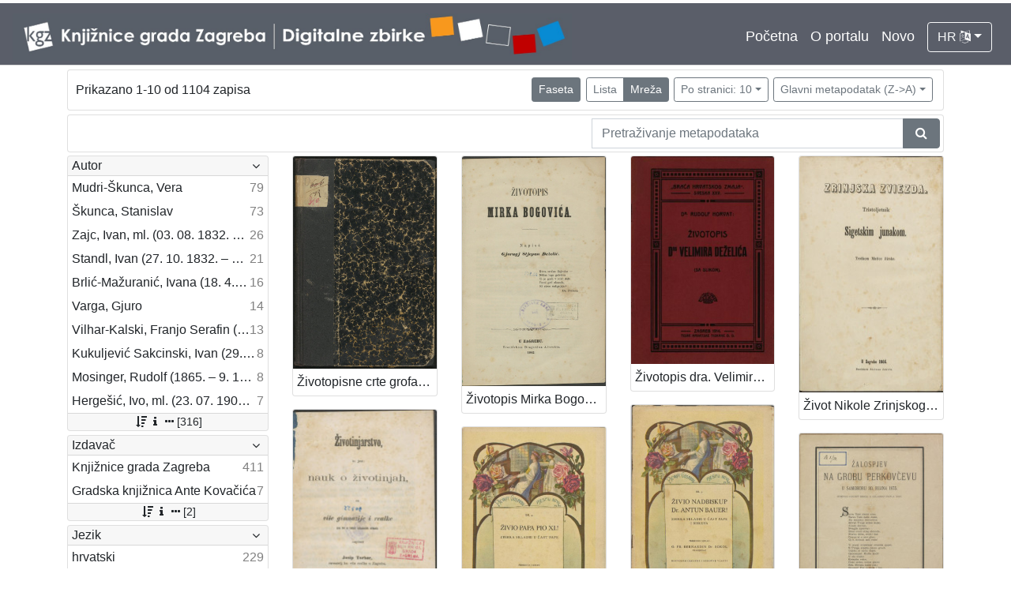

--- FILE ---
content_type: text/html; charset=UTF-8
request_url: https://digitalnezbirke.kgz.hr/?pr=l&oby=rmr&obyt=d&page=1&view=grid&ps=10
body_size: 4408
content:
<!DOCTYPE html><html lang="hr"><head><title>Digitalne zbirke Knjižnica grada Zagreba</title><meta name="viewport" content="width=device-width, initial-scale=1"><link href="./lib/font-awesome/4.7.0/css/font-awesome.min.css" rel="stylesheet"><link rel="stylesheet" href="https://cdn.jsdelivr.net/npm/bootstrap@4.5.3/dist/css/bootstrap.min.css" integrity="sha384-TX8t27EcRE3e/ihU7zmQxVncDAy5uIKz4rEkgIXeMed4M0jlfIDPvg6uqKI2xXr2" crossorigin="anonymous"><script src="https://code.jquery.com/jquery-3.5.1.min.js" integrity="sha256-9/aliU8dGd2tb6OSsuzixeV4y/faTqgFtohetphbbj0=" crossorigin="anonymous"></script><script src="https://cdn.jsdelivr.net/npm/bootstrap@4.5.3/dist/js/bootstrap.bundle.min.js" integrity="sha384-ho+j7jyWK8fNQe+A12Hb8AhRq26LrZ/JpcUGGOn+Y7RsweNrtN/tE3MoK7ZeZDyx" crossorigin="anonymous"></script><link href="./public/core/css/indigo.css?_v102" rel="stylesheet"><link href="./public/core/css/header.css?_v102" rel="stylesheet"><link href="./public/core/css/footer.css?_v102" rel="stylesheet"><link href="./public/core/css/indigoLogo.css?_=2" rel="stylesheet"><link href="./public/core/css/infoToolbar.css?_v102" rel="stylesheet"><link href="./public/core/css/queryToolbar.css?_v102" rel="stylesheet"><link href="./public/core/css/recordViewer.css?_v102" rel="stylesheet"><link href="./public/core/css/popover.css?_v102" rel="stylesheet"><link href="./public/core/css/pagination.css?_v102" rel="stylesheet"><link href="./public/core/css/spinners/line-scale.css?_v102" rel="stylesheet"><link href="./public/core/css/facet.css?_v102" rel="stylesheet"><link href="./public/core/css/singleFacet.css?_v102" rel="stylesheet"><link href="./public/core/css/singleFacetCheckbox.css?_v102" rel="stylesheet"><link href="./public/core/css/singleFacetInfo.css?_v102" rel="stylesheet"><link href="./public/core/css/recordInfo.css?_v102" rel="stylesheet"><link href="./public/core/css/navigationDrawer.css?_v102" rel="stylesheet"><link href="./public/core/css/infoToolbarWithFacet.css?_v102" rel="stylesheet"><link href="./public/core/css/masonryRecordList.css?_v102" rel="stylesheet"><link href="./public/core/css/modal.css?_v102" rel="stylesheet"><link href="./public/portal/css/main.css?_v102" rel="stylesheet"></head><body><div class="indigo-navigation-drawer"><div class="indigo-navigation-drawer-toolbar"><button class="btn btn-sm btn-secondary indigo-navigation-drawer-close-button" onclick="Indigo.Front.NavigationDrawer.toggleDrawer();"><i class="fa fa-times"></i></button></div><div class="indigo-navigation-drawer-content"></div></div><nav class="navbar navbar-expand-lg navbar-dark indigo-navbar"><a class="navbar-brand" href="./"><img class="indigo-navbar-logo" src="./public/portal/img/DZB_Portal_Naslovna traka_Izmjene_2019_crop.jpg"></a><button class="navbar-toggler indigo-toggle-button" type="button" data-toggle="collapse" data-target="#indigo-toggle-btn"><span class="navbar-toggler-icon"></span></button><div class="navbar-collapse justify-content-end collapse" id="indigo-toggle-btn"><ul class="navbar-nav"><li class="nav-item indigo-navbar-nav-item"><a class="indigo-navbar-option" href="./">Početna</a></li><li class="nav-item indigo-navbar-nav-item"><a class="indigo-navbar-option" href="./?ct2=portal">O portalu</a></li><li class="nav-item indigo-navbar-nav-item"><a class="indigo-navbar-option" href="./?pr=l&filter=10077&oby=timec&obyt=d">Novo</a></li><li class="nav-item indigo-navbar-nav-item"><div class="dropdown indigo-dropdown"><button class="btn btn-outline-light dropdown-toggle indigo-dropdown-toggle-button" type="button" data-toggle="dropdown">HR <i class="fa fa-language"></i></button><div class="dropdown-menu dropdown-menu-right indigo-dropdown-menu"><a class="dropdown-item indigo-dropdown-item" href="./?locale=ls&lc=hr">Hrvatski (HR)</a><a class="dropdown-item indigo-dropdown-item" href="./?locale=ls&lc=en">English (EN)</a></div></div></li></ul></div></nav><div class="container-lg indigo-container"><div class="card card-body indigo-infotoolbar"><div class="row"><div class="col-md-4 col-sm-12 indigo-infotoolbar-text">Prikazano 1-10 od 1104 zapisa</div><div class="col-md-8 col-sm-12 indigo-infotoolbar-action"><div class="btn btn-sm btn-secondary" onclick="Indigo.Front.Facet.toggle(); Indigo.Front.Facet.toggleDrawerForFacets();" id="facet_toggle_button">Faseta</div><div class="btn-group indigo-infotoolbar-btn-group"><a class="btn btn-sm btn-outline-secondary" href="./?pr=l&oby=rmr&obyt=d&page=1&view=list&ps=10">Lista</a><a class="btn btn-sm btn-secondary" href="./?pr=l&oby=rmr&obyt=d&page=1&view=grid&ps=10">Mreža</a></div><div class="dropdown indigo-pagesize-dropdown"><button class="btn btn-sm btn-outline-secondary dropdown-toggle indigo-pagesize-dropdown-toggle-button" type="button" data-toggle="dropdown">Po stranici: 10</button><div class="dropdown-menu indigo-pagesize-dropdown-menu"><a class="dropdown-item indigo-pagesize-dropdown-item" href="./?pr=l&oby=rmr&obyt=d&page=1&view=grid&ps=10">10</a><a class="dropdown-item indigo-pagesize-dropdown-item" href="./?pr=l&oby=rmr&obyt=d&page=1&view=grid&ps=25">25</a><a class="dropdown-item indigo-pagesize-dropdown-item" href="./?pr=l&oby=rmr&obyt=d&page=1&view=grid&ps=50">50</a><a class="dropdown-item indigo-pagesize-dropdown-item" href="./?pr=l&oby=rmr&obyt=d&page=1&view=grid&ps=100">100</a></div></div><div class="dropdown indigo-sort-dropdown"><button class="btn btn-sm btn-outline-secondary dropdown-toggle indigo-sort-dropdown-toggle-button" type="button" data-toggle="dropdown">Glavni metapodatak (Z->A)</button><div class="dropdown-menu dropdown-menu-right indigo-sort-dropdown-menu"><a class="dropdown-item indigo-sort-dropdown-item" href="./?pr=l&page=1&view=grid&ps=10&oby=rmr&obyt=a">Glavni metapodatak (A->Z)</a><a class="dropdown-item indigo-sort-dropdown-item" href="./?pr=l&page=1&view=grid&ps=10&oby=rmr&obyt=d">Glavni metapodatak (Z->A)</a></div></div></div></div></div><div class="card card-body p-1 mb-1"><div class="row d-flex justify-content-end"><div class="col-sm-12 col-md-5"><div class="indigo-searchbar"><form method="get" autocomplete="off" id="indigo_searchbar_form"><div class="input-group"><input type="hidden" name="pr" value="l"><input class="form-control indigo-searchbar-input" type="text" name="msq" placeholder="Pretraživanje metapodataka" onfocus="this.select();" required="required"><input type="hidden" name="view" value="grid"><input type="hidden" name="oby" value="rmr"><input type="hidden" name="obyt" value="d"><input type="hidden" name="page" value="1"><input type="hidden" name="view" value="grid"><input type="hidden" name="ps" value="10"><div class="input-group-append indigo-searchbar-button-holder"><button class="btn btn-secondary indigo-searchbar-button" type="submit" title="Pretraži"><i class="fa fa-search fa-fw"></i></button></div></div></form></div></div></div></div><div class="row"><div class="d-none d-md-block col-3 indigo-record-list-facet" data-route="./api.php?pr=facets&oby=rmr&obyt=d&page=1&view=grid&ps=10"></div><div class="col indigo-record-list-items"><div class="indigo-masonry-container row"><div class="grid-size col-md-3 col-sm-4 col-6"></div><div class="grid-item col-md-3 col-sm-4 col-6"><div class="card"><a href="./?pr=i&id=21471"><img class="card-img-top indigo-masonry-item-image" src="https://digitalnezbirke.kgz.hr/rdfcgtv/repd/r/kp/76u/rkp76u2an168.jpg" alt="./public/core/img/default_03.png"></a><a class="card-body text-truncate indigo-masonry-item-title" href="./?pr=i&id=21471" data-toggle="tooltip" title="Životopisne crte grofa Nikole Šubića-Zrinjskoga Sigetskoga / od Slavomila Peroka">Životopisne crte grofa Nikole Šubića-Zrinjskoga Sigetskoga / od Slavomila Peroka</a></div></div><div class="grid-item col-md-3 col-sm-4 col-6"><div class="card"><a href="./?pr=i&id=22291"><img class="card-img-top indigo-masonry-item-image" src="https://digitalnezbirke.kgz.hr/rdfcgtv/repd/r/a1/72u/ra172u6ek45r.jpg" alt="./public/core/img/default_03.png"></a><a class="card-body text-truncate indigo-masonry-item-title" href="./?pr=i&id=22291" data-toggle="tooltip" title="Životopis Mirka Bogovića / napisa Gjuragj Stjepan Deželić">Životopis Mirka Bogovića / napisa Gjuragj Stjepan Deželić</a></div></div><div class="grid-item col-md-3 col-sm-4 col-6"><div class="card"><a href="./?pr=i&id=19110"><img class="card-img-top indigo-masonry-item-image" src="https://digitalnezbirke.kgz.hr/rdfcgtv/rep/z/r4/za6/zr4za6t3n34r.jpg" alt="./public/core/img/default_03.png"></a><a class="card-body text-truncate indigo-masonry-item-title" href="./?pr=i&id=19110" data-toggle="tooltip" title="Životopis dra. Velimira Deželića / Rudolf Horvat">Životopis dra. Velimira Deželića / Rudolf Horvat</a></div></div><div class="grid-item col-md-3 col-sm-4 col-6"><div class="card"><a href="./?pr=i&id=20041"><img class="card-img-top indigo-masonry-item-image" src="https://digitalnezbirke.kgz.hr/rdfcgtv/repd/9/85/jd5/985jd5fdvbdr.jpg" alt="./public/core/img/default_03.png"></a><a class="card-body text-truncate indigo-masonry-item-title" href="./?pr=i&id=20041" data-toggle="tooltip" title="Život Nikole Zrinjskog sigetskog junaka / nacrtao M. Mesić">Život Nikole Zrinjskog sigetskog junaka / nacrtao M. Mesić</a></div></div><div class="grid-item col-md-3 col-sm-4 col-6"><div class="card"><a href="./?pr=i&id=23105"><img class="card-img-top indigo-masonry-item-image" src="https://digitalnezbirke.kgz.hr/rdfcgtv/rep/8/5j/d5f/85jd5f4ojk9r.jpg" alt="./public/core/img/default_03.png"></a><a class="card-body text-truncate indigo-masonry-item-title" href="./?pr=i&id=23105" data-toggle="tooltip" title="Životinjarstvo: to jest nauk o životinjah : za više gimnazije i realke : (sa 34 u tekst utisnutih slikah) / napisao Josip Torbar">Životinjarstvo: to jest nauk o životinjah : za više gimnazije i realke : (sa 34 u tekst utisnutih slikah) / napisao Josip Torbar</a></div></div><div class="grid-item col-md-3 col-sm-4 col-6"><div class="card"><a href="./?pr=i&id=19957"><img class="card-img-top indigo-masonry-item-image" src="https://digitalnezbirke.kgz.hr/rdfcgtv/rep/v/r1/zmo/vr1zmotvm7m8.jpg" alt="./public/core/img/default_03.png"></a><a class="card-body text-truncate indigo-masonry-item-title" href="./?pr=i&id=19957" data-toggle="tooltip" title="Živio papa Pio XI.! / priredio i izdao Bernardin Sokol">Živio papa Pio XI.! / priredio i izdao Bernardin Sokol</a></div></div><div class="grid-item col-md-3 col-sm-4 col-6"><div class="card"><a href="./?pr=i&id=19956"><img class="card-img-top indigo-masonry-item-image" src="https://digitalnezbirke.kgz.hr/rdfcgtv/rep/z/r4/za6/zr4za6tonnjr.jpg" alt="./public/core/img/default_03.png"></a><a class="card-body text-truncate indigo-masonry-item-title" href="./?pr=i&id=19956" data-toggle="tooltip" title="Živio nadbiskup dr. Antun Bauer! : zbirka skladbi u čast pape i biskupa / priredio i izdao Bernardin Sokol">Živio nadbiskup dr. Antun Bauer! : zbirka skladbi u čast pape i biskupa / priredio i izdao Bernardin Sokol</a></div></div><div class="grid-item col-md-3 col-sm-4 col-6"><div class="card"><a href="./?pr=i&id=21481"><img class="card-img-top indigo-masonry-item-image" src="https://digitalnezbirke.kgz.hr/rdfcgtv/repd/r/1z/mot/r1zmotbollb8.jpg" alt="./public/core/img/default_03.png"></a><a class="card-body text-truncate indigo-masonry-item-title" href="./?pr=i&id=21481" data-toggle="tooltip" title="Žalospjev na grobu Perkovčevu : u Samoboru 30. rujna 1875. / spjevao August Šenoa, a uglasbio Ivan pl. Zajc">Žalospjev na grobu Perkovčevu : u Samoboru 30. rujna 1875. / spjevao August Šenoa, a uglasbio Ivan pl. Zajc</a></div></div><div class="grid-item col-md-3 col-sm-4 col-6"><div class="card"><a href="./?pr=i&id=22370"><img class="card-img-top indigo-masonry-item-image" src="https://digitalnezbirke.kgz.hr/rdfcgtv/repd/8/g4/egh/8g4eghvv69er.jpg" alt="./public/core/img/default_03.png"></a><a class="card-body text-truncate indigo-masonry-item-title" href="./?pr=i&id=22370" data-toggle="tooltip" title="Zvijezda Repatica / Mihaela Žugec Saračević ; Lidija Kraljević">Zvijezda Repatica / Mihaela Žugec Saračević ; Lidija Kraljević</a></div></div><div class="grid-item col-md-3 col-sm-4 col-6"><div class="card"><a href="./?pr=i&id=23127"><img class="card-img-top indigo-masonry-item-image" src="https://digitalnezbirke.kgz.hr/rdfcgtv/repd/r/2v/7ji/r2v7ji6dj6gr.jpg" alt="./public/core/img/default_03.png"></a><a class="card-body text-truncate indigo-masonry-item-title" href="./?pr=i&id=23127" data-toggle="tooltip" title="Zur Geschichte der Familie Vranyczany : als Familienmanuskript gedruckt / von Giorgio Baron Vranyczany von Dobinović">Zur Geschichte der Familie Vranyczany : als Familienmanuskript gedruckt / von Giorgio Baron Vranyczany von Dobinović</a></div></div><script type="text/html" id="indigo-masonry-template"><div class="grid-item col-md-3 col-sm-4 col-6"><div class="card"><a href="{{recordIndex}}"><img class="card-img-top indigo-masonry-item-image" src="{{representation}}" alt="./public/core/img/default_03.png"></a><a class="card-body text-truncate indigo-masonry-item-title" href="{{recordIndex}}" data-toggle="tooltip" title="{{title}}">{{title}}</a></div></div></script><script type="text/html" id="indigo-masonry-route">./api.php?pr=masonry&oby=rmr&obyt=d&page=%7B%7Bpage%7D%7D&view=grid&ps=10</script></div></div></div></div><div class="indigo-footer"><div class="container"><div class="indigo-footer-before"><div class="row"><div class="col"><div><div class="indigo-footer-link"><div><a class="d-block my-2" href="./?ct2=accessibility">Izjava o pristupačnosti</a><a class="d-block my-2" href="./?ct2=portal">O portalu</a><a class="d-block my-2" href="./?ct2=terms">Uvjeti korištenja</a><a class="d-block my-2" href="./?ct2=linkovi">Linkovi</a><a class="d-block my-2" href="./?ct2=suradnici">Suradnici</a><a class="d-block my-2" href="./?ct2=impressum">Impressum</a><a class="d-block my-2" href="./?ct2=kontakt">Kontakt</a></div></div></div><div class="my-3 pt-3 d-flex align-items-center" style="border-top: 1px solid #FFF; font-size: 90%"><a class="p-1 mx-2" style="background: white" href="https://www.zagreb.hr/" target="_blank"><img style="height: 20px" src="./public/portal/img/grb-zg.jpg"></a><a class="p-1 mx-2" style="background: white" href="https://min-kulture.gov.hr/" target="_blank"><img style="height: 20px" src="./public/portal/img/grb-mk.jpg"></a><div class="mr-auto">Projekt Digitalizirana zagrebačka baština sufinanciran je sredstvima Grada Zagreba i Ministarstva kulture i medija Republike Hrvatske</div><a class="p-1 mx-2" style="background: white" href="https://citaj.hr/" target="_blank"><img style="height: 20px" src="./public/portal/img/godina-citanja.jpg"></a></div></div></div></div><div class="row"><div class="col-8 indigo-footer-left-col">© 2026 Digitalne zbirke Knjižnica grada Zagreba Sva prava pridržana</div><div class="col-4 text-right"><a class="in-logo p-1" href="http://www.eindigo.net/" title="Powered by Indigo" id="in_logo" target="_blank"><img class="in-logo-img" title="Powered by Indigo" src-trans="https://a.eindigo.net/cdn/eindigo/logo/indigo-gray.png" src-color="https://a.eindigo.net/cdn/eindigo/logo/indigo-color.png" src="https://a.eindigo.net/cdn/eindigo/logo/indigo-gray.png" alt="indigo"><span class="in-logo-inf">Powered by Indigo</span></a></div></div></div></div><div class="modal fade indigo-modal" tabindex="-1" id="indigo_modal"><div class="modal-dialog modal-lg indigo-modal-dialog"><div class="modal-content indigo-modal-content"></div></div></div><script src="./public/core/js/MultiClamp.min-2.0.2.js?_v102"></script><script src="./public/core/js/indigo.js?_v102"></script><script src="./public/core/js/indigoLogo.js?_v102"></script><script src="./public/core/js/popover.js?_v102"></script><script src="https://unpkg.com/vanilla-back-to-top@7.1.14/dist/vanilla-back-to-top.min.js"></script><script src="./public/core/js/backToTop.js?_v102"></script><script src="./public/core/js/facet.js?_v102"></script><script src="./public/core/js/singleFacetCheckbox.js?_v102"></script><script src="./public/core/js/navigationDrawer.js?_v102"></script><script src="https://unpkg.com/masonry-layout@4/dist/masonry.pkgd.min.js"></script><script src="https://unpkg.com/imagesloaded@4/imagesloaded.pkgd.min.js"></script><script src="https://unpkg.com/infinite-scroll@3/dist/infinite-scroll.pkgd.min.js"></script><script src="./public/core/js/masonry.js?_v102"></script><!-- Global site tag (gtag.js) - Google Analytics --><script async src="https://www.googletagmanager.com/gtag/js?id=UA-29182848-2"></script><script>window.dataLayer = window.dataLayer || [];function gtag(){dataLayer.push(arguments);}gtag('js', new Date());gtag('config', 'UA-29182848-2');</script></body></html>

--- FILE ---
content_type: text/html; charset=UTF-8
request_url: https://digitalnezbirke.kgz.hr/api.php?pr=facets&oby=rmr&obyt=d&page=1&view=grid&ps=10
body_size: 3571
content:
<div class="card indigo-facet"><div class="card-header indigo-facet-header d-flex justify-content-between" data-toggle="collapse" data-target=".f0" onclick="Indigo.Front.Facet.toggleCollapse(event);"><div class="indigo-facet-header-text">Autor</div><i class="fa fa-angle-down fa-fw indigo-facet-header-icon"></i></div><div class="collapse show f0"><div class="card-body indigo-facet-body"><a class="d-flex justify-content-between indigo-facet-item" href="./?pr=l&oby=rmr&obyt=d&page=1&view=grid&ps=10&fcc[10009][19181]=a&fc[10009][a19181]=fcc%5B10009%5D%5B19181%5D%3Da"><div class="indigo-facet-item-text">Mudri-Škunca, Vera</div><div class="indigo-facet-item-count">79</div></a><a class="d-flex justify-content-between indigo-facet-item" href="./?pr=l&oby=rmr&obyt=d&page=1&view=grid&ps=10&fcc[10009][19186]=a&fc[10009][a19186]=fcc%5B10009%5D%5B19186%5D%3Da"><div class="indigo-facet-item-text">Škunca, Stanislav</div><div class="indigo-facet-item-count">73</div></a><a class="d-flex justify-content-between indigo-facet-item" href="./?pr=l&oby=rmr&obyt=d&page=1&view=grid&ps=10&fcc[10009][17138]=a&fc[10009][a17138]=fcc%5B10009%5D%5B17138%5D%3Da"><div class="indigo-facet-item-text">Zajc, Ivan, ml. (03. 08. 1832. – 16. 12. 1914.)</div><div class="indigo-facet-item-count">26</div></a><a class="d-flex justify-content-between indigo-facet-item" href="./?pr=l&oby=rmr&obyt=d&page=1&view=grid&ps=10&fcc[10009][17089]=a&fc[10009][a17089]=fcc%5B10009%5D%5B17089%5D%3Da"><div class="indigo-facet-item-text">Standl, Ivan (27. 10. 1832. – 30. 8. 1897.)</div><div class="indigo-facet-item-count">21</div></a><a class="d-flex justify-content-between indigo-facet-item" href="./?pr=l&oby=rmr&obyt=d&page=1&view=grid&ps=10&fcc[10009][17128]=a&fc[10009][a17128]=fcc%5B10009%5D%5B17128%5D%3Da"><div class="indigo-facet-item-text">Brlić-Mažuranić, Ivana (18. 4. 1874. – 21. 9. 1938.)</div><div class="indigo-facet-item-count">16</div></a><a class="d-flex justify-content-between indigo-facet-item" href="./?pr=l&oby=rmr&obyt=d&page=1&view=grid&ps=10&fcc[10009][17153]=a&fc[10009][a17153]=fcc%5B10009%5D%5B17153%5D%3Da"><div class="indigo-facet-item-text">Varga, Gjuro</div><div class="indigo-facet-item-count">14</div></a><a class="d-flex justify-content-between indigo-facet-item" href="./?pr=l&oby=rmr&obyt=d&page=1&view=grid&ps=10&fcc[10009][17139]=a&fc[10009][a17139]=fcc%5B10009%5D%5B17139%5D%3Da"><div class="indigo-facet-item-text">Vilhar-Kalski, Franjo Serafin (5. 1. 1852. – 4. 3. 1928.)</div><div class="indigo-facet-item-count">13</div></a><a class="d-flex justify-content-between indigo-facet-item" href="./?pr=l&oby=rmr&obyt=d&page=1&view=grid&ps=10&fcc[10009][17114]=a&fc[10009][a17114]=fcc%5B10009%5D%5B17114%5D%3Da"><div class="indigo-facet-item-text">Kukuljević Sakcinski, Ivan (29. 5. 1816. – 1. 8. 1889.)</div><div class="indigo-facet-item-count">8</div></a><a class="d-flex justify-content-between indigo-facet-item" href="./?pr=l&oby=rmr&obyt=d&page=1&view=grid&ps=10&fcc[10009][17087]=a&fc[10009][a17087]=fcc%5B10009%5D%5B17087%5D%3Da"><div class="indigo-facet-item-text">Mosinger, Rudolf (1865. – 9. 10. 1918.)</div><div class="indigo-facet-item-count">8</div></a><a class="d-flex justify-content-between indigo-facet-item" href="./?pr=l&oby=rmr&obyt=d&page=1&view=grid&ps=10&fcc[10009][19309]=a&fc[10009][a19309]=fcc%5B10009%5D%5B19309%5D%3Da"><div class="indigo-facet-item-text">Hergešić, Ivo, ml. (23. 07. 1904. – 29. 12. 1977.)</div><div class="indigo-facet-item-count">7</div></a></div></div><div class="card-footer indigo-facet-footer collapse show f0"><a class="indigo-facet-item-more" href="./?pr=facet&oby=rmr&obyt=d&view=grid&ps=10&fid=10009&fc%5Bpager%5D%5Bsize%5D=30" title="Pokaži više" data-route="./api.php?pr=facet&oby=rmr&obyt=d&view=grid&ps=10&fid=10009&fc%5Bpager%5D%5Bsize%5D=30" data-toggle="modal" data-target="#indigo_modal" onclick="Indigo.Front.SingleFacetCheckbox.loadFacet(event);" data-facet="{&quot;label&quot;:&quot;Autor&quot;,&quot;facet_id&quot;:10009}"><i class="fa fa-sort-amount-desc fa-fw"></i><i class="fa fa-info fa-fw"></i><i class="fa fa-ellipsis-h fa-fw"></i>[316]</a></div></div><div class="card indigo-facet"><div class="card-header indigo-facet-header d-flex justify-content-between" data-toggle="collapse" data-target=".f1" onclick="Indigo.Front.Facet.toggleCollapse(event);"><div class="indigo-facet-header-text">Izdavač</div><i class="fa fa-angle-down fa-fw indigo-facet-header-icon"></i></div><div class="collapse show f1"><div class="card-body indigo-facet-body"><a class="d-flex justify-content-between indigo-facet-item" href="./?pr=l&oby=rmr&obyt=d&page=1&view=grid&ps=10&mr[17081]=a&fc[10006][a17081]=mr%5B17081%5D%3Da"><div class="indigo-facet-item-text">Knjižnice grada Zagreba</div><div class="indigo-facet-item-count">411</div></a><a class="d-flex justify-content-between indigo-facet-item" href="./?pr=l&oby=rmr&obyt=d&page=1&view=grid&ps=10&mr[19160]=a&fc[10006][a19160]=mr%5B19160%5D%3Da"><div class="indigo-facet-item-text">Gradska knjižnica Ante Kovačića</div><div class="indigo-facet-item-count">7</div></a></div></div><div class="card-footer indigo-facet-footer collapse show f1"><a class="indigo-facet-item-more" href="./?pr=facet&oby=rmr&obyt=d&view=grid&ps=10&fid=10006&fc%5Bpager%5D%5Bsize%5D=30" title="Pokaži više" data-route="./api.php?pr=facet&oby=rmr&obyt=d&view=grid&ps=10&fid=10006&fc%5Bpager%5D%5Bsize%5D=30" data-toggle="modal" data-target="#indigo_modal" onclick="Indigo.Front.SingleFacetCheckbox.loadFacet(event);" data-facet="{&quot;label&quot;:&quot;Izdava\u010d&quot;,&quot;facet_id&quot;:10006}"><i class="fa fa-sort-amount-desc fa-fw"></i><i class="fa fa-info fa-fw"></i><i class="fa fa-ellipsis-h fa-fw"></i>[2]</a></div></div><div class="card indigo-facet"><div class="card-header indigo-facet-header d-flex justify-content-between" data-toggle="collapse" data-target=".f2" onclick="Indigo.Front.Facet.toggleCollapse(event);"><div class="indigo-facet-header-text">Jezik</div><i class="fa fa-angle-down fa-fw indigo-facet-header-icon"></i></div><div class="collapse show f2"><div class="card-body indigo-facet-body"><a class="d-flex justify-content-between indigo-facet-item" href="./?pr=l&oby=rmr&obyt=d&page=1&view=grid&ps=10&mr[19966]=a&fc[10008][a19966]=mr%5B19966%5D%3Da"><div class="indigo-facet-item-text">hrvatski</div><div class="indigo-facet-item-count">229</div></a><a class="d-flex justify-content-between indigo-facet-item" href="./?pr=l&oby=rmr&obyt=d&page=1&view=grid&ps=10&mr[10027]=a&fc[10008][a10027]=mr%5B10027%5D%3Da"><div class="indigo-facet-item-text">njemački</div><div class="indigo-facet-item-count">51</div></a><a class="d-flex justify-content-between indigo-facet-item" href="./?pr=l&oby=rmr&obyt=d&page=1&view=grid&ps=10&mr[10026]=a&fc[10008][a10026]=mr%5B10026%5D%3Da"><div class="indigo-facet-item-text">francuski</div><div class="indigo-facet-item-count">19</div></a><a class="d-flex justify-content-between indigo-facet-item" href="./?pr=l&oby=rmr&obyt=d&page=1&view=grid&ps=10&mr[17261]=a&fc[10008][a17261]=mr%5B17261%5D%3Da"><div class="indigo-facet-item-text">latinski</div><div class="indigo-facet-item-count">12</div></a><a class="d-flex justify-content-between indigo-facet-item" href="./?pr=l&oby=rmr&obyt=d&page=1&view=grid&ps=10&mr[10029]=a&fc[10008][a10029]=mr%5B10029%5D%3Da"><div class="indigo-facet-item-text">mađarski</div><div class="indigo-facet-item-count">8</div></a><a class="d-flex justify-content-between indigo-facet-item" href="./?pr=l&oby=rmr&obyt=d&page=1&view=grid&ps=10&mr[17260]=a&fc[10008][a17260]=mr%5B17260%5D%3Da"><div class="indigo-facet-item-text">talijanski</div><div class="indigo-facet-item-count">4</div></a><a class="d-flex justify-content-between indigo-facet-item" href="./?pr=l&oby=rmr&obyt=d&page=1&view=grid&ps=10&mr[19932]=a&fc[10008][a19932]=mr%5B19932%5D%3Da"><div class="indigo-facet-item-text">danski</div><div class="indigo-facet-item-count">2</div></a><a class="d-flex justify-content-between indigo-facet-item" href="./?pr=l&oby=rmr&obyt=d&page=1&view=grid&ps=10&mr[19933]=a&fc[10008][a19933]=mr%5B19933%5D%3Da"><div class="indigo-facet-item-text">češki</div><div class="indigo-facet-item-count">2</div></a><a class="d-flex justify-content-between indigo-facet-item" href="./?pr=l&oby=rmr&obyt=d&page=1&view=grid&ps=10&mr[10028]=a&fc[10008][a10028]=mr%5B10028%5D%3Da"><div class="indigo-facet-item-text">španjolski</div><div class="indigo-facet-item-count">2</div></a><a class="d-flex justify-content-between indigo-facet-item" href="./?pr=l&oby=rmr&obyt=d&page=1&view=grid&ps=10&mr[10025]=a&fc[10008][a10025]=mr%5B10025%5D%3Da"><div class="indigo-facet-item-text">engleski</div><div class="indigo-facet-item-count">1</div></a></div></div><div class="card-footer indigo-facet-footer collapse show f2"><a class="indigo-facet-item-more" href="./?pr=facet&oby=rmr&obyt=d&view=grid&ps=10&fid=10008&fc%5Bpager%5D%5Bsize%5D=30" title="Pokaži više" data-route="./api.php?pr=facet&oby=rmr&obyt=d&view=grid&ps=10&fid=10008&fc%5Bpager%5D%5Bsize%5D=30" data-toggle="modal" data-target="#indigo_modal" onclick="Indigo.Front.SingleFacetCheckbox.loadFacet(event);" data-facet="{&quot;label&quot;:&quot;Jezik&quot;,&quot;facet_id&quot;:10008}"><i class="fa fa-sort-amount-desc fa-fw"></i><i class="fa fa-info fa-fw"></i><i class="fa fa-ellipsis-h fa-fw"></i>[14]</a></div></div><div class="card indigo-facet"><div class="card-header indigo-facet-header d-flex justify-content-between" data-toggle="collapse" data-target=".f3" onclick="Indigo.Front.Facet.toggleCollapse(event);"><div class="indigo-facet-header-text">Mjesto izdanja</div><i class="fa fa-angle-down fa-fw indigo-facet-header-icon"></i></div><div class="collapse show f3"><div class="card-body indigo-facet-body"><a class="d-flex justify-content-between indigo-facet-item" href="./?pr=l&oby=rmr&obyt=d&page=1&view=grid&ps=10&mr[16809]=a&fc[10004][a16809]=mr%5B16809%5D%3Da"><div class="indigo-facet-item-text">Zagreb</div><div class="indigo-facet-item-count">583</div></a><a class="d-flex justify-content-between indigo-facet-item" href="./?pr=l&oby=rmr&obyt=d&page=1&view=grid&ps=10&mr[16849]=a&fc[10004][a16849]=mr%5B16849%5D%3Da"><div class="indigo-facet-item-text">Zaprešić</div><div class="indigo-facet-item-count">16</div></a></div></div><div class="card-footer indigo-facet-footer collapse show f3"><a class="indigo-facet-item-more" href="./?pr=facet&oby=rmr&obyt=d&view=grid&ps=10&fid=10004&fc%5Bpager%5D%5Bsize%5D=30" title="Pokaži više" data-route="./api.php?pr=facet&oby=rmr&obyt=d&view=grid&ps=10&fid=10004&fc%5Bpager%5D%5Bsize%5D=30" data-toggle="modal" data-target="#indigo_modal" onclick="Indigo.Front.SingleFacetCheckbox.loadFacet(event);" data-facet="{&quot;label&quot;:&quot;Mjesto izdanja&quot;,&quot;facet_id&quot;:10004}"><i class="fa fa-sort-amount-desc fa-fw"></i><i class="fa fa-info fa-fw"></i><i class="fa fa-ellipsis-h fa-fw"></i>[2]</a></div></div><div class="card indigo-facet"><div class="card-header indigo-facet-header d-flex justify-content-between" data-toggle="collapse" data-target=".f4" onclick="Indigo.Front.Facet.toggleCollapse(event);"><div class="indigo-facet-header-text">Nakladnička cjelina</div><i class="fa fa-angle-down fa-fw indigo-facet-header-icon"></i></div><div class="collapse show f4"><div class="card-body indigo-facet-body"><a class="d-flex justify-content-between indigo-facet-item" href="./?pr=l&oby=rmr&obyt=d&page=1&view=grid&ps=10&mr[17253]=a&fc[10001][a17253]=mr%5B17253%5D%3Da"><div class="indigo-facet-item-text">Digitalizirana zagrebačka baština</div><div class="indigo-facet-item-count">667</div></a><a class="d-flex justify-content-between indigo-facet-item" href="./?pr=l&oby=rmr&obyt=d&page=1&view=grid&ps=10&mr[17082]=a&fc[10001][a17082]=mr%5B17082%5D%3Da"><div class="indigo-facet-item-text">Zagreb na pragu modernog doba</div><div class="indigo-facet-item-count">350</div></a><a class="d-flex justify-content-between indigo-facet-item" href="./?pr=l&oby=rmr&obyt=d&page=1&view=grid&ps=10&mr[19054]=a&fc[10001][a19054]=mr%5B19054%5D%3Da"><div class="indigo-facet-item-text">Glasovi Književnog petka</div><div class="indigo-facet-item-count">211</div></a><a class="d-flex justify-content-between indigo-facet-item" href="./?pr=l&oby=rmr&obyt=d&page=1&view=grid&ps=10&mr[17256]=a&fc[10001][a17256]=mr%5B17256%5D%3Da"><div class="indigo-facet-item-text">Ilirci</div><div class="indigo-facet-item-count">53</div></a><a class="d-flex justify-content-between indigo-facet-item" href="./?pr=l&oby=rmr&obyt=d&page=1&view=grid&ps=10&mr[20555]=a&fc[10001][a20555]=mr%5B20555%5D%3Da"><div class="indigo-facet-item-text">Zagrebačke razglednice</div><div class="indigo-facet-item-count">50</div></a><a class="d-flex justify-content-between indigo-facet-item" href="./?pr=l&oby=rmr&obyt=d&page=1&view=grid&ps=10&mr[19778]=a&fc[10001][a19778]=mr%5B19778%5D%3Da"><div class="indigo-facet-item-text">Knjige za djecu i mladež</div><div class="indigo-facet-item-count">43</div></a><a class="d-flex justify-content-between indigo-facet-item" href="./?pr=l&oby=rmr&obyt=d&page=1&view=grid&ps=10&mr[20556]=a&fc[10001][a20556]=mr%5B20556%5D%3Da"><div class="indigo-facet-item-text">Portretne fotografije</div><div class="indigo-facet-item-count">43</div></a><a class="d-flex justify-content-between indigo-facet-item" href="./?pr=l&oby=rmr&obyt=d&page=1&view=grid&ps=10&mr[17254]=a&fc[10001][a17254]=mr%5B17254%5D%3Da"><div class="indigo-facet-item-text">Izdanja zagrebačkih tiskara 17. i 18. stoljeća</div><div class="indigo-facet-item-count">21</div></a><a class="d-flex justify-content-between indigo-facet-item" href="./?pr=l&oby=rmr&obyt=d&page=1&view=grid&ps=10&mr[21349]=a&fc[10001][a21349]=mr%5B21349%5D%3Da"><div class="indigo-facet-item-text">Obitelji Šubić, Zrinski i Frankopan</div><div class="indigo-facet-item-count">20</div></a><a class="d-flex justify-content-between indigo-facet-item" href="./?pr=l&oby=rmr&obyt=d&page=1&view=grid&ps=10&mr[17080]=a&fc[10001][a17080]=mr%5B17080%5D%3Da"><div class="indigo-facet-item-text">Priznanja zagrebačkih društava</div><div class="indigo-facet-item-count">18</div></a></div></div><div class="card-footer indigo-facet-footer collapse show f4"><a class="indigo-facet-item-more" href="./?pr=facet&oby=rmr&obyt=d&view=grid&ps=10&fid=10001&fc%5Bpager%5D%5Bsize%5D=30" title="Pokaži više" data-route="./api.php?pr=facet&oby=rmr&obyt=d&view=grid&ps=10&fid=10001&fc%5Bpager%5D%5Bsize%5D=30" data-toggle="modal" data-target="#indigo_modal" onclick="Indigo.Front.SingleFacetCheckbox.loadFacet(event);" data-facet="{&quot;label&quot;:&quot;Nakladni\u010dka cjelina&quot;,&quot;facet_id&quot;:10001}"><i class="fa fa-sort-amount-desc fa-fw"></i><i class="fa fa-info fa-fw"></i><i class="fa fa-ellipsis-h fa-fw"></i>[32]</a></div></div><div class="card indigo-facet"><div class="card-header indigo-facet-header d-flex justify-content-between" data-toggle="collapse" data-target=".f5" onclick="Indigo.Front.Facet.toggleCollapse(event);"><div class="indigo-facet-header-text">Prava</div><i class="fa fa-angle-down fa-fw indigo-facet-header-icon"></i></div><div class="collapse show f5"><div class="card-body indigo-facet-body"><a class="d-flex justify-content-between indigo-facet-item" href="./?pr=l&oby=rmr&obyt=d&page=1&view=grid&ps=10&mr[10020]=a&fc[10007][a10020]=mr%5B10020%5D%3Da"><div class="indigo-facet-item-text">Javno dobro</div><div class="indigo-facet-item-count">220</div></a><a class="d-flex justify-content-between indigo-facet-item" href="./?pr=l&oby=rmr&obyt=d&page=1&view=grid&ps=10&mr[20004]=a&fc[10007][a20004]=mr%5B20004%5D%3Da"><div class="indigo-facet-item-text">Zaštićeno autorskim pravom</div><div class="indigo-facet-item-count">169</div></a></div></div><div class="card-footer indigo-facet-footer collapse show f5"><a class="indigo-facet-item-more" href="./?pr=facet&oby=rmr&obyt=d&view=grid&ps=10&fid=10007&fc%5Bpager%5D%5Bsize%5D=30" title="Pokaži više" data-route="./api.php?pr=facet&oby=rmr&obyt=d&view=grid&ps=10&fid=10007&fc%5Bpager%5D%5Bsize%5D=30" data-toggle="modal" data-target="#indigo_modal" onclick="Indigo.Front.SingleFacetCheckbox.loadFacet(event);" data-facet="{&quot;label&quot;:&quot;Prava&quot;,&quot;facet_id&quot;:10007}"><i class="fa fa-sort-amount-desc fa-fw"></i><i class="fa fa-info fa-fw"></i><i class="fa fa-ellipsis-h fa-fw"></i>[2]</a></div></div><div class="card indigo-facet"><div class="card-header indigo-facet-header d-flex justify-content-between" data-toggle="collapse" data-target=".f6" onclick="Indigo.Front.Facet.toggleCollapse(event);"><div class="indigo-facet-header-text">Vrsta građe</div><i class="fa fa-angle-down fa-fw indigo-facet-header-icon"></i></div><div class="collapse show f6"><div class="card-body indigo-facet-body"><a class="d-flex justify-content-between indigo-facet-item" href="./?pr=l&oby=rmr&obyt=d&page=1&view=grid&ps=10&mr[17258]=a&fc[10003][a17258]=mr%5B17258%5D%3Da"><div class="indigo-facet-item-text">knjiga</div><div class="indigo-facet-item-count">199</div></a><a class="d-flex justify-content-between indigo-facet-item" href="./?pr=l&oby=rmr&obyt=d&page=1&view=grid&ps=10&mr[19177]=a&fc[10003][a19177]=mr%5B19177%5D%3Da"><div class="indigo-facet-item-text">zvučna građa - neglazbena</div><div class="indigo-facet-item-count">154</div></a><a class="d-flex justify-content-between indigo-facet-item" href="./?pr=l&oby=rmr&obyt=d&page=1&view=grid&ps=10&mr[18768]=a&fc[10003][a18768]=mr%5B18768%5D%3Da"><div class="indigo-facet-item-text">grafička građa</div><div class="indigo-facet-item-count">106</div></a><a class="d-flex justify-content-between indigo-facet-item" href="./?pr=l&oby=rmr&obyt=d&page=1&view=grid&ps=10&mr[18767]=a&fc[10003][a18767]=mr%5B18767%5D%3Da"><div class="indigo-facet-item-text">razglednica</div><div class="indigo-facet-item-count">53</div></a><a class="d-flex justify-content-between indigo-facet-item" href="./?pr=l&oby=rmr&obyt=d&page=1&view=grid&ps=10&mr[18764]=a&fc[10003][a18764]=mr%5B18764%5D%3Da"><div class="indigo-facet-item-text">notna građa</div><div class="indigo-facet-item-count">43</div></a><a class="d-flex justify-content-between indigo-facet-item" href="./?pr=l&oby=rmr&obyt=d&page=1&view=grid&ps=10&mr[10040]=a&fc[10003][a10040]=mr%5B10040%5D%3Da"><div class="indigo-facet-item-text">fotografija</div><div class="indigo-facet-item-count">26</div></a><a class="d-flex justify-content-between indigo-facet-item" href="./?pr=l&oby=rmr&obyt=d&page=1&view=grid&ps=10&mr[18766]=a&fc[10003][a18766]=mr%5B18766%5D%3Da"><div class="indigo-facet-item-text">sitni tisak</div><div class="indigo-facet-item-count">24</div></a><a class="d-flex justify-content-between indigo-facet-item" href="./?pr=l&oby=rmr&obyt=d&page=1&view=grid&ps=10&mr[10038]=a&fc[10003][a10038]=mr%5B10038%5D%3Da"><div class="indigo-facet-item-text">časopis</div><div class="indigo-facet-item-count">22</div></a><a class="d-flex justify-content-between indigo-facet-item" href="./?pr=l&oby=rmr&obyt=d&page=1&view=grid&ps=10&mr[20298]=a&fc[10003][a20298]=mr%5B20298%5D%3Da"><div class="indigo-facet-item-text">dopisnica</div><div class="indigo-facet-item-count">4</div></a><a class="d-flex justify-content-between indigo-facet-item" href="./?pr=l&oby=rmr&obyt=d&page=1&view=grid&ps=10&mr[21292]=a&fc[10003][a21292]=mr%5B21292%5D%3Da"><div class="indigo-facet-item-text">zvučna građa - glazbena</div><div class="indigo-facet-item-count">3</div></a></div></div><div class="card-footer indigo-facet-footer collapse show f6"><a class="indigo-facet-item-more" href="./?pr=facet&oby=rmr&obyt=d&view=grid&ps=10&fid=10003&fc%5Bpager%5D%5Bsize%5D=30" title="Pokaži više" data-route="./api.php?pr=facet&oby=rmr&obyt=d&view=grid&ps=10&fid=10003&fc%5Bpager%5D%5Bsize%5D=30" data-toggle="modal" data-target="#indigo_modal" onclick="Indigo.Front.SingleFacetCheckbox.loadFacet(event);" data-facet="{&quot;label&quot;:&quot;Vrsta gra\u0111e&quot;,&quot;facet_id&quot;:10003}"><i class="fa fa-sort-amount-desc fa-fw"></i><i class="fa fa-info fa-fw"></i><i class="fa fa-ellipsis-h fa-fw"></i>[13]</a></div></div><div class="card indigo-facet"><div class="card-header indigo-facet-header d-flex justify-content-between" data-toggle="collapse" data-target=".f7" onclick="Indigo.Front.Facet.toggleCollapse(event);"><div class="indigo-facet-header-text">Zbirka</div><i class="fa fa-angle-down fa-fw indigo-facet-header-icon"></i></div><div class="collapse show f7"><div class="card-body indigo-facet-body"><a class="d-flex justify-content-between indigo-facet-item" href="./?pr=l&oby=rmr&obyt=d&page=1&view=grid&ps=10&mr[17059]=a&fc[10002][a17059]=mr%5B17059%5D%3Da"><div class="indigo-facet-item-text">Knjige</div><div class="indigo-facet-item-count">283</div></a><a class="d-flex justify-content-between indigo-facet-item" href="./?pr=l&oby=rmr&obyt=d&page=1&view=grid&ps=10&mr[19176]=a&fc[10002][a19176]=mr%5B19176%5D%3Da"><div class="indigo-facet-item-text">Usmeni izvori</div><div class="indigo-facet-item-count">211</div></a><a class="d-flex justify-content-between indigo-facet-item" href="./?pr=l&oby=rmr&obyt=d&page=1&view=grid&ps=10&mr[17259]=a&fc[10002][a17259]=mr%5B17259%5D%3Da"><div class="indigo-facet-item-text">Grafička građa</div><div class="indigo-facet-item-count">148</div></a><a class="d-flex justify-content-between indigo-facet-item" href="./?pr=l&oby=rmr&obyt=d&page=1&view=grid&ps=10&mr[17056]=a&fc[10002][a17056]=mr%5B17056%5D%3Da"><div class="indigo-facet-item-text">Sitni tisak</div><div class="indigo-facet-item-count">58</div></a><a class="d-flex justify-content-between indigo-facet-item" href="./?pr=l&oby=rmr&obyt=d&page=1&view=grid&ps=10&mr[17063]=a&fc[10002][a17063]=mr%5B17063%5D%3Da"><div class="indigo-facet-item-text">Notni zapisi</div><div class="indigo-facet-item-count">58</div></a><a class="d-flex justify-content-between indigo-facet-item" href="./?pr=l&oby=rmr&obyt=d&page=1&view=grid&ps=10&mr[17058]=a&fc[10002][a17058]=mr%5B17058%5D%3Da"><div class="indigo-facet-item-text">Knjige za djecu i mladež</div><div class="indigo-facet-item-count">44</div></a><a class="d-flex justify-content-between indigo-facet-item" href="./?pr=l&oby=rmr&obyt=d&page=1&view=grid&ps=10&mr[17061]=a&fc[10002][a17061]=mr%5B17061%5D%3Da"><div class="indigo-facet-item-text">Serijske publikacije</div><div class="indigo-facet-item-count">25</div></a><a class="d-flex justify-content-between indigo-facet-item" href="./?pr=l&oby=rmr&obyt=d&page=1&view=grid&ps=10&mr[19157]=a&fc[10002][a19157]=mr%5B19157%5D%3Da"><div class="indigo-facet-item-text">Digitalna zbirka Zaprešića</div><div class="indigo-facet-item-count">21</div></a><a class="d-flex justify-content-between indigo-facet-item" href="./?pr=l&oby=rmr&obyt=d&page=1&view=grid&ps=10&mr[17073]=a&fc[10002][a17073]=mr%5B17073%5D%3Da"><div class="indigo-facet-item-text">Hemeroteka</div><div class="indigo-facet-item-count">10</div></a><a class="d-flex justify-content-between indigo-facet-item" href="./?pr=l&oby=rmr&obyt=d&page=1&view=grid&ps=10&mr[17071]=a&fc[10002][a17071]=mr%5B17071%5D%3Da"><div class="indigo-facet-item-text">Izdanja Knjižnica grada Zagreba - E-knjige</div><div class="indigo-facet-item-count">10</div></a></div></div><div class="card-footer indigo-facet-footer collapse show f7"><a class="indigo-facet-item-more" href="./?pr=facet&oby=rmr&obyt=d&view=grid&ps=10&fid=10002&fc%5Bpager%5D%5Bsize%5D=30" title="Pokaži više" data-route="./api.php?pr=facet&oby=rmr&obyt=d&view=grid&ps=10&fid=10002&fc%5Bpager%5D%5Bsize%5D=30" data-toggle="modal" data-target="#indigo_modal" onclick="Indigo.Front.SingleFacetCheckbox.loadFacet(event);" data-facet="{&quot;label&quot;:&quot;Zbirka&quot;,&quot;facet_id&quot;:10002}"><i class="fa fa-sort-amount-desc fa-fw"></i><i class="fa fa-info fa-fw"></i><i class="fa fa-ellipsis-h fa-fw"></i>[15]</a></div></div><script type="text/html" id="used_facets">{"status":"y","single_facet_loading_template_html":"<div class=\"card\"><div class=\"card-header indigo-single-facet-header\"><div class=\"d-flex justify-content-between\"><div class=\"indigo-single-facet-header-text\">{label}<\/div><button class=\"btn btn-sm btn-secondary m-1\" type=\"button\" data-dismiss=\"modal\"><i class=\"fa fa-times\"><\/i><\/button><\/div><\/div><div class=\"card-body indigo-single-facet-body\"><div class=\"indigo-single-facet-toolbar row\"><div class=\"offset-md-4 col-md-4 col-12 indigo-single-facet-toolbar-column\"><div class=\"indigo-single-facet-container-pager\"><div class=\"btn-group\"><div class=\"btn btn-sm btn-outline-secondary disabled\" title=\"Idi na prethodnu stranicu\"><i class=\"fa fa-arrow-left\"><\/i><\/div><div class=\"btn btn-sm btn-secondary disabled\">?\/?<\/div><div class=\"btn btn-sm btn-outline-secondary disabled\" title=\"Idi na sljede\u0107u stranicu\"><i class=\"fa fa-arrow-right\"><\/i><\/div><\/div><\/div><\/div><div class=\"col-md-4 col-12 indigo-single-facet-toolbar-column\"><div class=\"d-inline-block text-right\"><div class=\"btn-group ml-1\"><div class=\"btn btn-sm btn-outline-secondary disabled\" title=\"Sortiraj po broju zapisa\">Broj zapisa<\/div><div class=\"btn btn-sm btn-outline-secondary disabled\" title=\"Sortiraj po nazivu\">Naziv<\/div><\/div><div class=\"btn-group ml-1\"><div class=\"btn btn-sm btn-outline-secondary disabled\" title=\"Rastu\u0107e\"><i class=\"fa fa-sort-amount-asc\"><\/i><\/div><div class=\"btn btn-sm btn-outline-secondary disabled\" title=\"Padaju\u0107e\"><i class=\"fa fa-sort-amount-desc\"><\/i><\/div><\/div><\/div><\/div><\/div><div class=\"indigo-single-facet-content-loading-animation\"><div class=\"text-center p-5\"><div class=\"la-line-scale la-dark w-100\"><div><\/div><div><\/div><div><\/div><div><\/div><div><\/div><\/div><\/div><\/div><\/div><\/div>","single_facet_info_loading_template_html":"<div class=\"indigo-single-facet-info-container\"><div class=\"card indigo-single-facet-info-card\"><div class=\"card-header indigo-single-facet-info-header\"><div class=\"indigo-single-facet-info-title\">{label}<\/div><div class=\"indigo-single-facet-info-header-button-container\"><button class=\"btn btn-sm btn-secondary ml-1 indigo-single-facet-info-header-button\"><i class=\"fa fa-info-circle\"><\/i><\/button><button class=\"btn btn-sm btn-secondary ml-1 indigo-single-facet-info-header-button\"><i class=\"fa fa-times\"><\/i><\/button><\/div><\/div><div class=\"card-body indigo-single-facet-info-body\"><div class=\"text-center p-5\"><div class=\"la-line-scale la-dark w-100\"><div><\/div><div><\/div><div><\/div><div><\/div><div><\/div><\/div><\/div><\/div><\/div><\/div>"}</script>

--- FILE ---
content_type: text/html; charset=UTF-8
request_url: https://digitalnezbirke.kgz.hr/api.php?pr=masonry&oby=rmr&obyt=d&page=2&view=grid&ps=10
body_size: 2774
content:
[{"id":"20060","title":"Zrin grad i njegovi gospodari : [sa rodoslovjem \u017eupanah i knezovah bribirskih i zrinskih] \/ napisao Ivan Kukuljevi\u0107 Sakcinski","representation":"https:\/\/digitalnezbirke.kgz.hr\/rdfcgtv\/repd\/r\/z2\/dli\/rz2dlilk67kr.jpg","isRepresentationUnknown":false,"metadata":[{"label":"Autor","value":[{"value":"Kukuljevi\u0107 Sakcinski, Ivan (29. 5. 1816. \u2013 1. 8. 1889.)","filter":"mrf[10311][20091]=a","id":"20091","type":"c","semantic":null,"total":null,"fieldId":"10311","fieldArgument":{"mrf":{"10311":{"20091":"a"}}},"hash":null,"recordType":""}]},{"label":"Impresum","value":[{"value":"Zagreb : Tiskara Narodnih novinah, 1883","filter":null,"id":null,"type":null,"semantic":null,"total":null,"fieldId":null,"fieldArgument":null,"hash":null,"recordType":""}]},{"label":"Materijalni opis","value":[{"value":"86 str. ; 22 cm","filter":null,"id":null,"type":null,"semantic":null,"total":null,"fieldId":null,"fieldArgument":null,"hash":null,"recordType":""}]},{"label":"Vrsta gra\u0111e","value":[{"value":"knjiga","filter":"mrf[10346][17258]=a","id":"17258","type":"c","semantic":null,"total":null,"fieldId":"10346","fieldArgument":{"mrf":{"10346":{"17258":"a"}}},"hash":null,"recordType":""}]}],"classId":"10001","recordIndex":".\/?pr=i&id=20060"},{"id":"23091","title":"Zpomenek preszvetloga ... Barthola Patachich, ... kada vu farnoj czirkvi verbovechki szvoje proti tak Vrednomu Thovarushu Lyubavi ... v-dova Eleonora Patachich z-dosztojnum Pompum dalaje zverssiti Dan 14. Meszecza Aprilisa Letta 1817, \/ na pervo posztavlyen od Janussa Chanyi ...","representation":"https:\/\/digitalnezbirke.kgz.hr\/rdfcgtv\/rep\/8\/b2\/v9i\/8b2v9ia4abd8.jpg","isRepresentationUnknown":false,"metadata":[{"label":"Impresum","value":[{"value":"Vu Zagrebu : pritizkano vu Novoszelzkoj szlovotizki, [1817?]","filter":null,"id":null,"type":null,"semantic":null,"total":null,"fieldId":null,"fieldArgument":null,"hash":null,"recordType":""}]},{"label":"Materijalni opis","value":[{"value":"15 str. ; 21 cm","filter":null,"id":null,"type":null,"semantic":null,"total":null,"fieldId":null,"fieldArgument":null,"hash":null,"recordType":""}]},{"label":"Vrsta gra\u0111e","value":[{"value":"knjiga","filter":"mrf[10346][17258]=a","id":"17258","type":"c","semantic":null,"total":null,"fieldId":"10346","fieldArgument":{"mrf":{"10346":{"17258":"a"}}},"hash":null,"recordType":""}]},{"label":null,"value":[{"value":"urn:nbn:hr:287:007151","filter":"http:\/\/urn.nsk.hr\/urn:nbn:hr:287:007151","id":null,"type":"u","semantic":"ein:lod","total":null,"fieldId":null,"fieldArgument":null,"hash":null,"recordType":""}]}],"classId":"10001","recordIndex":".\/?pr=i&id=23091"},{"id":"20339","title":"Zorko moja : tu\u017ealjka iz opere Porin : ude\u0161ena za tenor uz pratnju glasovira \/ od Vatroslava Lisinskoga","representation":"https:\/\/digitalnezbirke.kgz.hr\/rdfcgtv\/repd\/r\/a1\/72u\/ra172u69j9br.jpg","isRepresentationUnknown":false,"metadata":[{"label":"Impresum","value":[{"value":"Zagreb : St. Kugli, [1900?]","filter":null,"id":null,"type":null,"semantic":null,"total":null,"fieldId":null,"fieldArgument":null,"hash":null,"recordType":""}]},{"label":"Materijalni opis","value":[{"value":"3 str. ; 32 cm","filter":null,"id":null,"type":null,"semantic":null,"total":null,"fieldId":null,"fieldArgument":null,"hash":null,"recordType":""}]},{"label":"Vrsta gra\u0111e","value":[{"value":"notna gra\u0111a","filter":"mrf[10346][18764]=a","id":"18764","type":"c","semantic":null,"total":null,"fieldId":"10346","fieldArgument":{"mrf":{"10346":{"18764":"a"}}},"hash":null,"recordType":""}]}],"classId":"10001","recordIndex":".\/?pr=i&id=20339"},{"id":"19997","title":"Znamenite \u017eene u povjesti i pri\u010dama \/ sastavila Marija Jambri\u0161ak","representation":"https:\/\/digitalnezbirke.kgz.hr\/rdfcgtv\/rep\/z\/r4\/za6\/zr4za6tolm5r.jpg","isRepresentationUnknown":false,"metadata":[{"label":"Autor","value":[{"value":"Jambri\u0161ak, Marija (5. 09. 1847 \u2013 23. 01. 1937)","filter":"mrf[10057][17167]=a","id":"17167","type":"c","semantic":null,"total":null,"fieldId":"10057","fieldArgument":{"mrf":{"10057":{"17167":"a"}}},"hash":null,"recordType":""}]},{"label":"Izdanje","value":[{"value":"Elektroni\u010dko izdanje izvornika objavljenog 1896.","filter":null,"id":null,"type":null,"semantic":null,"total":null,"fieldId":null,"fieldArgument":null,"hash":null,"recordType":""}]},{"label":"Nakladnik","value":[{"value":"Zagreb : Knji\u017enice grada Zagreba, 2019.","filter":null,"id":null,"type":null,"semantic":null,"total":null,"fieldId":null,"fieldArgument":null,"hash":null,"recordType":""}]},{"label":"Nakladni\u010dki niz","value":[{"value":"Zagreb na pragu modernog doba","filter":"mrf[10234][17082]=a","id":"17082","type":"c","semantic":null,"total":null,"fieldId":"10234","fieldArgument":{"mrf":{"10234":{"17082":"a"}}},"hash":null,"recordType":""},{"value":"Digitalizirana zagreba\u010dka ba\u0161tina","filter":"mrf[10234][17253]=a","id":"17253","type":"c","semantic":null,"total":null,"fieldId":"10234","fieldArgument":{"mrf":{"10234":{"17253":"a"}}},"hash":null,"recordType":""}]},{"label":"Standardni broj","value":[{"value":"ISBN 978-953-337-143-6","filter":null,"id":null,"type":null,"semantic":null,"total":null,"fieldId":null,"fieldArgument":null,"hash":null,"recordType":""}]},{"label":"Zbirka","value":[{"value":"Knjige","filter":"mrf[10096][17059]=a","id":"17059","type":"c","semantic":null,"total":null,"fieldId":"10096","fieldArgument":{"mrf":{"10096":{"17059":"a"}}},"hash":null,"recordType":""}]}],"classId":"10001","recordIndex":".\/?pr=i&id=19997"},{"id":"20005","title":"Znamenite \u017eene iz pri\u010de i poviesti \/ sastavila Marija Jambri\u0161akova","representation":"https:\/\/digitalnezbirke.kgz.hr\/rdfcgtv\/rep\/p\/rp\/a74\/prpa74cm91d8.jpg","isRepresentationUnknown":false,"metadata":[{"label":"Autor","value":[{"value":"Jambri\u0161ak, Marija (5. 09. 1847 \u2013 23. 01. 1937)","filter":"mrf[10057][17167]=a","id":"17167","type":"c","semantic":null,"total":null,"fieldId":"10057","fieldArgument":{"mrf":{"10057":{"17167":"a"}}},"hash":null,"recordType":""}]},{"label":"Izdanje","value":[{"value":"Elektroni\u010dko izd. izvornika objavljenog 1885.","filter":null,"id":null,"type":null,"semantic":null,"total":null,"fieldId":null,"fieldArgument":null,"hash":null,"recordType":""}]},{"label":"Nakladnik","value":[{"value":"Zagreb : Knji\u017enice grada Zagreba, 2019.","filter":null,"id":null,"type":null,"semantic":null,"total":null,"fieldId":null,"fieldArgument":null,"hash":null,"recordType":""}]},{"label":"Nakladni\u010dki niz","value":[{"value":"Zagreb na pragu modernog doba","filter":"mrf[10234][17082]=a","id":"17082","type":"c","semantic":null,"total":null,"fieldId":"10234","fieldArgument":{"mrf":{"10234":{"17082":"a"}}},"hash":null,"recordType":""},{"value":"Digitalizirana zagreba\u010dka ba\u0161tina","filter":"mrf[10234][17253]=a","id":"17253","type":"c","semantic":null,"total":null,"fieldId":"10234","fieldArgument":{"mrf":{"10234":{"17253":"a"}}},"hash":null,"recordType":""}]},{"label":"Standardni broj","value":[{"value":"ISBN 978-953-337-142-9","filter":null,"id":null,"type":null,"semantic":null,"total":null,"fieldId":null,"fieldArgument":null,"hash":null,"recordType":""}]},{"label":"Zbirka","value":[{"value":"Knjige","filter":"mrf[10096][17059]=a","id":"17059","type":"c","semantic":null,"total":null,"fieldId":"10096","fieldArgument":{"mrf":{"10096":{"17059":"a"}}},"hash":null,"recordType":""}]}],"classId":"10001","recordIndex":".\/?pr=i&id=20005"},{"id":"21529","title":"Zna\u010denje Marka Maruli\u0107a : predavanje dr\u017eano 7. stud. 1901. prigodom proslave 400-godi\u0161njice hrvatske umjetne knji\u017eevnosti pred cjelokupnom omladinom zagreba\u010dke realne gimnazije \/ govorio Nikola Andri\u0107","representation":"https:\/\/digitalnezbirke.kgz.hr\/rdfcgtv\/repd\/r\/1z\/mot\/r1zmotbozdp8.jpg","isRepresentationUnknown":false,"metadata":[{"label":"Autor","value":[{"value":"Andri\u0107, Nikola (5. 12. 1867. \u2013 7. 4. 1942.)","filter":"mrf[10311][21551]=a","id":"21551","type":"c","semantic":null,"total":null,"fieldId":"10311","fieldArgument":{"mrf":{"10311":{"21551":"a"}}},"hash":null,"recordType":""}]},{"label":"Impresum","value":[{"value":"Zagreb : Tisak M. Maravi\u0107a, 1901","filter":null,"id":null,"type":null,"semantic":null,"total":null,"fieldId":null,"fieldArgument":null,"hash":null,"recordType":""}]},{"label":"Materijalni opis","value":[{"value":"14 str. ; 19 cm","filter":null,"id":null,"type":null,"semantic":null,"total":null,"fieldId":null,"fieldArgument":null,"hash":null,"recordType":""}]},{"label":"Vrsta gra\u0111e","value":[{"value":"knjiga","filter":"mrf[10346][17258]=a","id":"17258","type":"c","semantic":null,"total":null,"fieldId":"10346","fieldArgument":{"mrf":{"10346":{"17258":"a"}}},"hash":null,"recordType":""}]}],"classId":"10001","recordIndex":".\/?pr=i&id=21529"},{"id":"21479","title":"Zme\u0161arija dveh kaputov \/ sastavljena po Onufriusu Koprivi 1874. ; izdana na svetlo po Gri\u0161pinu Trbuhovi\u0107u sveto-petskom plebanu\u0161u na Bregani meseca lipnja godine 1885. posle Kristova poroda.","representation":"https:\/\/digitalnezbirke.kgz.hr\/rdfcgtv\/repd\/r\/op\/71u\/rop71u4gmpa8.jpg","isRepresentationUnknown":false,"metadata":[{"label":"Autor","value":[{"value":"\u0160enoa, August (14. 11. 1838. \u2013 13. 12. 1881.)","filter":"mrf[10311][21783]=a","id":"21783","type":"c","semantic":null,"total":null,"fieldId":"10311","fieldArgument":{"mrf":{"10311":{"21783":"a"}}},"hash":null,"recordType":""}]},{"label":"Impresum","value":[{"value":"U Zagrebu : Brzotiskom A. Brusine, 1885","filter":null,"id":null,"type":null,"semantic":null,"total":null,"fieldId":null,"fieldArgument":null,"hash":null,"recordType":""}]},{"label":"Materijalni opis","value":[{"value":"[4] str. ; 35 cm","filter":null,"id":null,"type":null,"semantic":null,"total":null,"fieldId":null,"fieldArgument":null,"hash":null,"recordType":""}]}],"classId":"10001","recordIndex":".\/?pr=i&id=21479"},{"id":"20331","title":"Zmajska dru\u017eba kralja Sigismunda \/ napisao i predavao dru\u017ebi \"Bra\u0107e hrvatskoga zmaja\" u Zagrebu, dne 23. sije\u010dnja 1907. Emilij Laszowski","representation":"https:\/\/digitalnezbirke.kgz.hr\/rdfcgtv\/repd\/r\/4z\/a6t\/r4za6t7741zr.jpg","isRepresentationUnknown":false,"metadata":[{"label":"Autor","value":[{"value":"Laszowski, Emilij (1. 4. 1868. \u2013 28. 11. 1949.)","filter":"mrf[10311][20466]=a","id":"20466","type":"c","semantic":null,"total":null,"fieldId":"10311","fieldArgument":{"mrf":{"10311":{"20466":"a"}}},"hash":null,"recordType":""}]},{"label":"Impresum","value":[{"value":"Zagreb : Knji\u017enice grada Zagreba, 2020","filter":null,"id":null,"type":null,"semantic":null,"total":null,"fieldId":null,"fieldArgument":null,"hash":null,"recordType":""}]},{"label":"Vrsta gra\u0111e","value":[{"value":"knjiga","filter":"mrf[10346][17258]=a","id":"17258","type":"c","semantic":null,"total":null,"fieldId":"10346","fieldArgument":{"mrf":{"10346":{"17258":"a"}}},"hash":null,"recordType":""}]}],"classId":"10001","recordIndex":".\/?pr=i&id=20331"},{"id":"22638","title":"Zlatorog : potpourri iz opere : za glasovir dvoru\u010dno \/ Viktor Parma","representation":"https:\/\/digitalnezbirke.kgz.hr\/rdfcgtv\/repd\/r\/eo\/m4s\/reom4sjoe7nr.jpg","isRepresentationUnknown":false,"metadata":[{"label":"Autor","value":[{"value":"Parma, Viktor (20. 2. 1858. \u2013 25. 12. 1924.)","filter":"mrf[10311][22639]=a","id":"22639","type":"c","semantic":null,"total":null,"fieldId":"10311","fieldArgument":{"mrf":{"10311":{"22639":"a"}}},"hash":null,"recordType":""}]},{"label":"Impresum","value":[{"value":"Zagreb ; Praha ; Wien : Edition Slave, 1921","filter":null,"id":null,"type":null,"semantic":null,"total":null,"fieldId":null,"fieldArgument":null,"hash":null,"recordType":""}]},{"label":"Materijalni opis","value":[{"value":"13 str ; 31cm","filter":null,"id":null,"type":null,"semantic":null,"total":null,"fieldId":null,"fieldArgument":null,"hash":null,"recordType":""}]},{"label":"Vrsta gra\u0111e","value":[{"value":"notna gra\u0111a","filter":"mrf[10346][18764]=a","id":"18764","type":"c","semantic":null,"total":null,"fieldId":"10346","fieldArgument":{"mrf":{"10346":{"18764":"a"}}},"hash":null,"recordType":""}]},{"label":null,"value":[{"value":"urn:nbn:hr:287:544127","filter":"http:\/\/urn.nsk.hr\/urn:nbn:hr:287:544127","id":null,"type":"u","semantic":"ein:lod","total":null,"fieldId":null,"fieldArgument":null,"hash":null,"recordType":""}]}],"classId":"10001","recordIndex":".\/?pr=i&id=22638"},{"id":"19765","title":"Zlatarovo zlato : roman iz pro\u0161losti zagreba\u010dke \/ napisao ga August \u0160enoa","representation":"https:\/\/digitalnezbirke.kgz.hr\/rdfcgtv\/rep\/9\/85\/jd5\/985jd5f9vg3r.jpg","isRepresentationUnknown":false,"metadata":[{"label":"Autor","value":[{"value":"\u0160enoa, August (14. 11. 1838. \u2013 13. 12. 1881.)","filter":"mrf[10057][17102]=a","id":"17102","type":"c","semantic":null,"total":null,"fieldId":"10057","fieldArgument":{"mrf":{"10057":{"17102":"a"}}},"hash":null,"recordType":""}]},{"label":"Izdanje","value":[{"value":"Elektroni\u010dko izd. izvornika objavljenog 1872.","filter":null,"id":null,"type":null,"semantic":null,"total":null,"fieldId":null,"fieldArgument":null,"hash":null,"recordType":""}]},{"label":"Nakladnik","value":[{"value":"Zagreb : Knji\u017enice grada Zagreba, 2018.","filter":null,"id":null,"type":null,"semantic":null,"total":null,"fieldId":null,"fieldArgument":null,"hash":null,"recordType":""}]},{"label":"Nakladni\u010dki niz","value":[{"value":"Zagreb na pragu modernog doba","filter":"mrf[10234][17082]=a","id":"17082","type":"c","semantic":null,"total":null,"fieldId":"10234","fieldArgument":{"mrf":{"10234":{"17082":"a"}}},"hash":null,"recordType":""},{"value":"Digitalizirana zagreba\u010dka ba\u0161tina","filter":"mrf[10234][17253]=a","id":"17253","type":"c","semantic":null,"total":null,"fieldId":"10234","fieldArgument":{"mrf":{"10234":{"17253":"a"}}},"hash":null,"recordType":""}]},{"label":"Standardni broj","value":[{"value":"ISBN 978-953-337-111-5","filter":null,"id":null,"type":null,"semantic":null,"total":null,"fieldId":null,"fieldArgument":null,"hash":null,"recordType":""}]},{"label":"Zbirka","value":[{"value":"Knjige","filter":"mrf[10096][17059]=a","id":"17059","type":"c","semantic":null,"total":null,"fieldId":"10096","fieldArgument":{"mrf":{"10096":{"17059":"a"}}},"hash":null,"recordType":""}]},{"label":"h","value":[{"value":null,"filter":null,"id":null,"type":"toc","semantic":null,"total":1,"fieldId":null,"fieldArgument":null,"hash":"y","recordType":""}]}],"classId":"10001","recordIndex":".\/?pr=i&id=19765"}]

--- FILE ---
content_type: text/css
request_url: https://digitalnezbirke.kgz.hr/public/core/css/indigoLogo.css?_=2
body_size: 906
content:
.in-logo {
    display: inline-block;
    text-decoration: none;
}
.in-logo-img, #in_logo > .in-logo-img {
    height: 32px;
    margin-bottom: 0;
    margin-right: 0;
}
.in-logo-inf {
    /*display: inline-block;*/
    display: none;
    /*background: none repeat scroll 0 0 #A0C617;*/
    border: 1px solid #FFF;
    /*border: 1px solid rgba(0, 0, 0, 0);*/
    color: #000000;
    margin-left: 5px;
    padding: 4px 6px;
    -webkit-border-radius: 4px;
    -moz-border-radius: 4px;
    border-radius: 4px;
    font-size: 13px;
}
.in-logo-wrap {
    display: inline-block;
    font-size: 10px;
    position: relative;
    text-align: center;
    vertical-align: middle;
}
.in-logo:hover .in-logo-inf {
    background: #0F4687;
    color: #FFF;
    font-weight: 700;
}
.in-logo:hover .in-logo-img {
    background: #FFF;
    padding: 4px;
}

.in-logo:hover {
    background-color: rgba(255,255,255,0.6);
}
